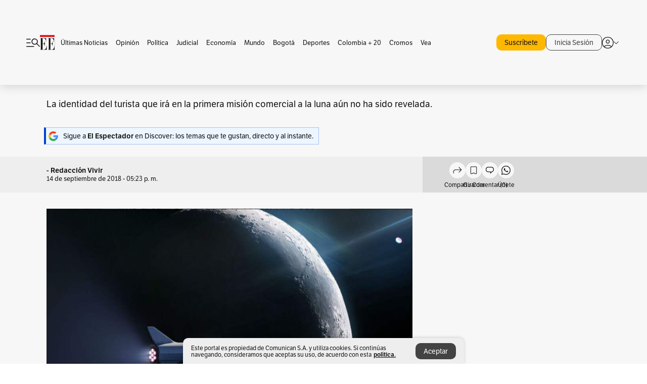

--- FILE ---
content_type: text/html; charset=utf-8
request_url: https://www.google.com/recaptcha/api2/aframe
body_size: 181
content:
<!DOCTYPE HTML><html><head><meta http-equiv="content-type" content="text/html; charset=UTF-8"></head><body><script nonce="6L8xxbT6xkiNAy-6maAnsg">/** Anti-fraud and anti-abuse applications only. See google.com/recaptcha */ try{var clients={'sodar':'https://pagead2.googlesyndication.com/pagead/sodar?'};window.addEventListener("message",function(a){try{if(a.source===window.parent){var b=JSON.parse(a.data);var c=clients[b['id']];if(c){var d=document.createElement('img');d.src=c+b['params']+'&rc='+(localStorage.getItem("rc::a")?sessionStorage.getItem("rc::b"):"");window.document.body.appendChild(d);sessionStorage.setItem("rc::e",parseInt(sessionStorage.getItem("rc::e")||0)+1);localStorage.setItem("rc::h",'1768659120094');}}}catch(b){}});window.parent.postMessage("_grecaptcha_ready", "*");}catch(b){}</script></body></html>

--- FILE ---
content_type: text/plain; charset=UTF-8
request_url: https://at.teads.tv/fpc?analytics_tag_id=PUB_19618&tfpvi=&gdpr_status=22&gdpr_reason=220&gdpr_consent=&ccpa_consent=&shared_ids=&sv=d656f4a&
body_size: 56
content:
ODgzNWE0M2MtZjJmZi00ZWEzLTk0ZWEtZjVhZjY3YzEwOGM2Iy01LTI=

--- FILE ---
content_type: application/javascript; charset=utf-8
request_url: https://cdnjs.cloudflare.com/ajax/libs/angular.js/1.2.22/angular-sanitize.min.js
body_size: 1486
content:
/*
 AngularJS v1.2.22
 (c) 2010-2014 Google, Inc. http://angularjs.org
 License: MIT
*/
(function(q,g,r){'use strict';function F(a){var d=[];t(d,g.noop).chars(a);return d.join("")}function m(a){var d={};a=a.split(",");var c;for(c=0;c<a.length;c++)d[a[c]]=!0;return d}function G(a,d){function c(a,b,c,h){b=g.lowercase(b);if(u[b])for(;f.last()&&v[f.last()];)e("",f.last());w[b]&&f.last()==b&&e("",b);(h=x[b]||!!h)||f.push(b);var n={};c.replace(H,function(a,b,d,c,e){n[b]=s(d||c||e||"")});d.start&&d.start(b,n,h)}function e(a,b){var c=0,e;if(b=g.lowercase(b))for(c=f.length-1;0<=c&&f[c]!=b;c--);
if(0<=c){for(e=f.length-1;e>=c;e--)d.end&&d.end(f[e]);f.length=c}}"string"!==typeof a&&(a=null===a||"undefined"===typeof a?"":""+a);var b,l,f=[],n=a,h;for(f.last=function(){return f[f.length-1]};a;){h="";l=!0;if(f.last()&&y[f.last()])a=a.replace(RegExp("(.*)<\\s*\\/\\s*"+f.last()+"[^>]*>","i"),function(a,b){b=b.replace(I,"$1").replace(J,"$1");d.chars&&d.chars(s(b));return""}),e("",f.last());else{if(0===a.indexOf("\x3c!--"))b=a.indexOf("--",4),0<=b&&a.lastIndexOf("--\x3e",b)===b&&(d.comment&&d.comment(a.substring(4,
b)),a=a.substring(b+3),l=!1);else if(z.test(a)){if(b=a.match(z))a=a.replace(b[0],""),l=!1}else if(K.test(a)){if(b=a.match(A))a=a.substring(b[0].length),b[0].replace(A,e),l=!1}else L.test(a)&&((b=a.match(B))?(b[4]&&(a=a.substring(b[0].length),b[0].replace(B,c)),l=!1):(h+="<",a=a.substring(1)));l&&(b=a.indexOf("<"),h+=0>b?a:a.substring(0,b),a=0>b?"":a.substring(b),d.chars&&d.chars(s(h)))}if(a==n)throw M("badparse",a);n=a}e()}function s(a){if(!a)return"";var d=N.exec(a);a=d[1];var c=d[3];if(d=d[2])p.innerHTML=
d.replace(/</g,"&lt;"),d="textContent"in p?p.textContent:p.innerText;return a+d+c}function C(a){return a.replace(/&/g,"&amp;").replace(O,function(a){var c=a.charCodeAt(0);a=a.charCodeAt(1);return"&#"+(1024*(c-55296)+(a-56320)+65536)+";"}).replace(P,function(a){return"&#"+a.charCodeAt(0)+";"}).replace(/</g,"&lt;").replace(/>/g,"&gt;")}function t(a,d){var c=!1,e=g.bind(a,a.push);return{start:function(a,l,f){a=g.lowercase(a);!c&&y[a]&&(c=a);c||!0!==D[a]||(e("<"),e(a),g.forEach(l,function(c,f){var k=
g.lowercase(f),l="img"===a&&"src"===k||"background"===k;!0!==Q[k]||!0===E[k]&&!d(c,l)||(e(" "),e(f),e('="'),e(C(c)),e('"'))}),e(f?"/>":">"))},end:function(a){a=g.lowercase(a);c||!0!==D[a]||(e("</"),e(a),e(">"));a==c&&(c=!1)},chars:function(a){c||e(C(a))}}}var M=g.$$minErr("$sanitize"),B=/^<((?:[a-zA-Z])[\w:-]*)((?:\s+[\w:-]+(?:\s*=\s*(?:(?:"[^"]*")|(?:'[^']*')|[^>\s]+))?)*)\s*(\/?)\s*(>?)/,A=/^<\/\s*([\w:-]+)[^>]*>/,H=/([\w:-]+)(?:\s*=\s*(?:(?:"((?:[^"])*)")|(?:'((?:[^'])*)')|([^>\s]+)))?/g,L=/^</,
K=/^<\//,I=/\x3c!--(.*?)--\x3e/g,z=/<!DOCTYPE([^>]*?)>/i,J=/<!\[CDATA\[(.*?)]]\x3e/g,O=/[\uD800-\uDBFF][\uDC00-\uDFFF]/g,P=/([^\#-~| |!])/g,x=m("area,br,col,hr,img,wbr");q=m("colgroup,dd,dt,li,p,tbody,td,tfoot,th,thead,tr");r=m("rp,rt");var w=g.extend({},r,q),u=g.extend({},q,m("address,article,aside,blockquote,caption,center,del,dir,div,dl,figure,figcaption,footer,h1,h2,h3,h4,h5,h6,header,hgroup,hr,ins,map,menu,nav,ol,pre,script,section,table,ul")),v=g.extend({},r,m("a,abbr,acronym,b,bdi,bdo,big,br,cite,code,del,dfn,em,font,i,img,ins,kbd,label,map,mark,q,ruby,rp,rt,s,samp,small,span,strike,strong,sub,sup,time,tt,u,var")),
y=m("script,style"),D=g.extend({},x,u,v,w),E=m("background,cite,href,longdesc,src,usemap"),Q=g.extend({},E,m("abbr,align,alt,axis,bgcolor,border,cellpadding,cellspacing,class,clear,color,cols,colspan,compact,coords,dir,face,headers,height,hreflang,hspace,ismap,lang,language,nohref,nowrap,rel,rev,rows,rowspan,rules,scope,scrolling,shape,size,span,start,summary,target,title,type,valign,value,vspace,width")),p=document.createElement("pre"),N=/^(\s*)([\s\S]*?)(\s*)$/;g.module("ngSanitize",[]).provider("$sanitize",
function(){this.$get=["$$sanitizeUri",function(a){return function(d){var c=[];G(d,t(c,function(c,b){return!/^unsafe/.test(a(c,b))}));return c.join("")}}]});g.module("ngSanitize").filter("linky",["$sanitize",function(a){var d=/((ftp|https?):\/\/|(mailto:)?[A-Za-z0-9._%+-]+@)\S*[^\s.;,(){}<>]/,c=/^mailto:/;return function(e,b){function l(a){a&&k.push(F(a))}function f(a,c){k.push("<a ");g.isDefined(b)&&(k.push('target="'),k.push(b),k.push('" '));k.push('href="');k.push(a);k.push('">');l(c);k.push("</a>")}
if(!e)return e;for(var n,h=e,k=[],m,p;n=h.match(d);)m=n[0],n[2]==n[3]&&(m="mailto:"+m),p=n.index,l(h.substr(0,p)),f(m,n[0].replace(c,"")),h=h.substring(p+n[0].length);l(h);return a(k.join(""))}}])})(window,window.angular);
//# sourceMappingURL=angular-sanitize.min.js.map


--- FILE ---
content_type: text/javascript;charset=utf-8
request_url: https://api.cxense.com/public/widget/data?json=%7B%22context%22%3A%7B%22referrer%22%3A%22%22%2C%22parameters%22%3A%5B%7B%22key%22%3A%22seccion%22%2C%22value%22%3A%22%2Fciencia%22%7D%2C%7B%22key%22%3A%22tag1%22%2C%22value%22%3A%22%22%7D%2C%7B%22key%22%3A%22tag2%22%2C%22value%22%3A%22%22%7D%2C%7B%22key%22%3A%22userState%22%2C%22value%22%3A%22anon%22%7D%2C%7B%22key%22%3A%22testgroup%22%2C%22value%22%3A%2293%22%7D%5D%2C%22categories%22%3A%7B%22testgroup%22%3A%2293%22%7D%2C%22autoRefresh%22%3Afalse%2C%22url%22%3A%22https%3A%2F%2Fwww.elespectador.com%2Fciencia%2Fspace-x-vende-el-primer-pasaje-para-ir-a-la-luna-article-812173%2F%22%2C%22browserTimezone%22%3A%220%22%7D%2C%22widgetId%22%3A%22520c0f08c83375428cafc56caffa1bdb770a7afc%22%2C%22user%22%3A%7B%22ids%22%3A%7B%22usi%22%3A%22mkidyu5tpnfs6x5g%22%7D%7D%2C%22prnd%22%3A%22mkidyw3tcwffy9o4%22%7D&media=javascript&sid=1135197808711567685&widgetId=520c0f08c83375428cafc56caffa1bdb770a7afc&resizeToContentSize=true&useSecureUrls=true&usi=mkidyu5tpnfs6x5g&rnd=16305167&prnd=mkidyw3tcwffy9o4&tzo=0&callback=cXJsonpCB2
body_size: 7436
content:
/**/
cXJsonpCB2({"httpStatus":200,"response":{"items":[{"dominantimagedimensions":"657x438","recs-articleid":"TGAU2IY6ERBG7I3663N7H3CEQU","esp-tipo-de-contenido":"Premium","articleid":"TGAU2IY6ERBG7I3663N7H3CEQU","description":"El autor del bestseller “La buena suerte” habla de emociones, salud mental y gestión del cambio en una charla apasionante de liderazgo.","collection":"Collection 1","dominantthumbnaildimensions":"300x200","title":"“En la vida no tenemos lo que merecemos, tenemos lo que negociamos”: Alex Rovira","kw-taxonomy":["economia","economia/emprendimiento-y-liderazgo"],"url":"https://www.elespectador.com/economia/emprendimiento-y-liderazgo/alex-rovira-en-la-vida-no-tenemos-lo-que-merecemos-tenemos-lo-que-negociamos/","dominantimage":"https://www.elespectador.com/resizer/v2/MRFDROVOONBBPG3O3FWI6PKVE4.jpg?auth=9c45e731bc8af4d82dba13acb32876d9de3f5453244813608d43dc2e28f4327b&width=657&smart=true&quality=60","esp-section":"Emprendimiento y Liderazgo","esp-type":"article","publishtime":"2026-01-16T20:00:00.000Z","dominantthumbnail":"https://content-thumbnail.cxpublic.com/content/dominantthumbnail/def8867cb3b5c2f96ad35082d8ea15b1bc2cf8e0.jpg?696a9982","campaign":"1","testId":"27","id":"def8867cb3b5c2f96ad35082d8ea15b1bc2cf8e0","placement":"1000","click_url":"https://api.cxense.com/public/widget/click/[base64]"},{"dominantimagedimensions":"657x450","recs-articleid":"C3QEJOG7BZDWVBJVQUNRN7L6H4","esp-tipo-de-contenido":"Premium","articleid":"C3QEJOG7BZDWVBJVQUNRN7L6H4","description":"Este es el nuevo mapa político para las elecciones del 2026 y las consultas de marzo. Se mueve el Pacto Amplio y la Gran Consulta.","collection":"Collection 1","dominantthumbnaildimensions":"300x205","title":"Derecha e izquierda cierran filas en consultas de marzo: alianzas reconfiguran mapa político","kw-taxonomy":["politica/elecciones-colombia-2026","politica"],"url":"https://www.elespectador.com/politica/elecciones-colombia-2026/abelardo-de-la-espriella-ivan-cepeda-y-sergio-fajardo-configuran-el-nuevo-mapa-para-las-elecciones-de-2026-noticias-hoy/","dominantimage":"https://www.elespectador.com/resizer/v2/CYPMPVNJI5GMHH2KVWY2SYFGAE.jpg?auth=c76a2db41f2e41b3977459fa6d9c844524993a0d84fc5f7b2dc313e907e6e037&width=657&smart=true&quality=60","esp-section":"Elecciones 2026","esp-type":"article","publishtime":"2026-01-17T13:05:00.000Z","dominantthumbnail":"https://content-thumbnail.cxpublic.com/content/dominantthumbnail/f2c1cb4b4096d837e47866a57df9c384501e87ff.jpg?696b89b7","campaign":"1","testId":"27","id":"f2c1cb4b4096d837e47866a57df9c384501e87ff","placement":"1000","click_url":"https://api.cxense.com/public/widget/click/[base64]"},{"dominantimagedimensions":"657x448","recs-articleid":"IFL2Z7RUDRFAHGPOF62IWNXJ74","articleid":"IFL2Z7RUDRFAHGPOF62IWNXJ74","description":"Concluyó que pueden destinar estos dineros, mientras no se afecte la continuidad en la prestación de los servicios de salud.","collection":"Collection 1","dominantthumbnaildimensions":"300x205","title":"Consejo de Estado autoriza que EPS puedan pagar deudas pasadas con recursos de la UPC","kw-taxonomy":"judicial","url":"https://www.elespectador.com/judicial/consejo-de-estado-autoriza-que-eps-puedan-pagar-deudas-pasadas-con-recursos-de-la-upc/","dominantimage":"https://www.elespectador.com/resizer/v2/3BUFPFIZJBHX3MCGLDV6WXKXLI.jpeg?auth=6cc58477ae4ba5a9f995818b2df54833262c44d08f77435ebc9dbc1ba9178665&width=657&smart=true&quality=60","esp-section":"Judicial","esp-type":"article","publishtime":"2026-01-16T15:48:17.694Z","dominantthumbnail":"https://content-thumbnail.cxpublic.com/content/dominantthumbnail/4c0ab9fe5d807a3dd7f102f943db52e0ff62f99a.jpg?696a7b2b","campaign":"1","testId":"27","id":"4c0ab9fe5d807a3dd7f102f943db52e0ff62f99a","placement":"1000","click_url":"https://api.cxense.com/public/widget/click/[base64]"},{"dominantimagedimensions":"657x437","recs-articleid":"UAQLLSTB2NCM7N5TYK3PBEMNNE","articleid":"UAQLLSTB2NCM7N5TYK3PBEMNNE","description":"“El chavismo y la oposición a veces se parecen más de la cuenta”: Sergio Otálora","collection":"Collection 1","dominantthumbnaildimensions":"300x200","title":"Volver al mismo llano","kw-taxonomy":["opinion/columnistas","opinion"],"url":"https://www.elespectador.com/opinion/columnistas/sergio-otalora-montenegro/el-chavismo-y-la-oposicion-a-veces-se-parecen-mas-de-la-cuenta/","dominantimage":"https://www.elespectador.com/resizer/v2/QAHT4RQEV5BQDIKDLS4TU2TBYI.png?auth=a3f930054fe7bef0e7b0a7a48ecac4d60a16533e77affef7de2ee04fdc7907d6&width=657&smart=true&quality=60","esp-section":"Columnistas","esp-type":"column","publishtime":"2026-01-17T05:05:00.000Z","dominantthumbnail":"https://content-thumbnail.cxpublic.com/content/dominantthumbnail/7818eefb0f801c306a32bb87ebdbb75e6bf0c2e2.jpg?696b370e","campaign":"1","testId":"27","id":"7818eefb0f801c306a32bb87ebdbb75e6bf0c2e2","placement":"1000","click_url":"https://api.cxense.com/public/widget/click/[base64]"}],"template":"\n<h4 class=\"Cx-CustomWidgetHeaderTitleMV\">\n  <span>Lo que es tendencia</span>\n</h4>\n<div class=\"Cx-MVContainer\">\n  <!--%\n  var items = data.response.items;\n\t\n  for (var i = 0; i < items.length; i++) {\n    var item = items[i];\n\t  var url = item.url;\n\t  var param = undefined;\n    if(item[\"esp-type\"] === 'AMPstory'){\n      param = {\n        'outputType':'amp'\n      };\n    }\n\n    var imageDimensions =  item[\"dominantimagedimensions\"]  || '';\n    var imageDimensionsArray = imageDimensions.split(\"x\");\n    var imageAspectRatioVertical = false;\n    if(imageDimensionsArray.length >= 2){\n      var aspectRatio = parseInt(imageDimensionsArray[1] ) / parseInt(imageDimensionsArray[0]);\n      if(aspectRatio > 0.66){\n        imageAspectRatioVertical = true;\n      }\n    }\n\n\t  var isPremium =  item[\"esp-tipo-de-contenido\"] === \"Premium\" || '';\n    var itemImage = item.dominantthumbnail || '';\n  %-->\n    <div class=\"Cx-ItemMV\">\n      <div class=\"Cx-ThumbnailMVImgFrame\">\n        <a class=\"widget-personalizado\" tmp:class=\"Cx-LN\" tmp:id=\"{{cX.CCE.clickTracker(item, undefined, param)}}\" \n          tmp:href=\"{{url}}\" tmp:target=\"_top\">\n          <!--%if(imageAspectRatioVertical === true){%-->\n            <img loading=\"lazy\" tmp:src=\"{{item.dominantimage}}\" class=\"Cx-ThumbnailMVImg Cx-ImageVerticalMV\"\n              tmp:alt=\"{{item.description}}\" />\n          <!--%}else{%-->\n            <img loading=\"lazy\" tmp:src=\"{{item.dominantimage}}\" class=\"Cx-ThumbnailMVImg\"\n              tmp:alt=\"{{item.description}}\" />\n          <!--%}%-->\n          <!--%if (item['esp-type'] === 'video' || item['esp-type'] ==='video-column') {%-->\n            <div tmp:class=\"Cx-MVImageIcon\">\n              <svg viewBox=\"0 0 1024 1024\" style=\"display: inline-block; stroke: currentcolor; fill: currentcolor;\">\n                <path d=\"M475.072 636.189l150.341-96.739c9.047-5.911 14.949-15.988 14.949-27.449s-5.902-21.547-14.829-27.379l-0.12-0.071-150.341-96.739c-4.997-3.283-11.129-5.223-17.715-5.223-18.009 0-32.618 14.605-32.618 32.618 0 0.023 0 0.046 0 0.069v-0.005 193.15c0 25.824 28.436 41.512 50.333 27.449zM512 880c-486.637-14.375-486.637-721.625 0-736 486.637 14.375 486.637 721.625 0 736zM512 821.832c409.837-5.552 409.512-614.423 0-619.975-409.837 5.552-409.512 614.423 0 619.975z\"></path>\n              </svg>\n            </div>\n          <!--%}%-->\n          <!--%if (item['esp-type'] === 'gallery') {%-->\n            <div tmp:class=\"Cx-MVImageIcon Cx-MVImageIcon_gallery\">\n              <svg viewBox=\"0 0 1027.4 1024\" style=\"display: inline-block; stroke: currentcolor; fill: currentcolor;\">\n                <path d=\"M526.504 733.444c233.456 1.449 233.456-357.83 0-356.364-233.456-1.449-233.456 357.83 0 356.364zM526.504 668.352c-147.645 4.361-147.645-230.911 0-226.544 147.645-4.361 147.645 230.911 0 226.544zM193.411 879.999c-42.544 1.086-79.278-35.631-78.182-78.182v-492.736c-3.275-105.825 146.179-74.179 210.547-78.55l80.002-86.553h241.455l80.002 86.553c64.367 5.085 213.46-27.995 210.547 78.182v492.736c1.086 42.906-35.631 79.278-78.182 78.182h-666.187zM193.411 814.906h666.187c7.637 0 13.456-5.819 13.456-13.456v-492.736c0-3.999-1.086-6.913-3.637-9.454s-5.819-3.637-9.454-3.637h-161.090l-79.278-86.553h-184.724l-79.278 86.553h-162.182c-7.637 0-13.456 5.819-13.456 13.456v492.736c0 7.637 5.819 13.456 13.456 13.456z\"></path>\n              </svg>\n            </div>\n          <!--%}%-->\n          <!--%if (item['esp-type'] === 'podCast' || item['esp-type'] === 'podcast-column') {%-->\n            <div tmp:class=\"Cx-MVImageIcon\">\n              <svg viewBox=\"0 0 1024 1024\" style=\"display: inline-block; stroke: currentcolor; fill: currentcolor;\">\n                <path d=\"M476.316 879.971v-109.678c-154.853-14.738-277.959-153.553-275.011-308.736h71.696c-6.554 310.695 484.869 310.365 477.997 0h71.696c2.948 155.183-120.158 293.997-275.011 308.406v109.678s-71.696 0-71.696 0zM512.329 586.951c-65.476 1.633-121.131-54.344-119.499-119.499 0 0 0-204.945 0-204.945 1.959-157.801 237.040-158.13 238.999 0 0 0 0 204.945 0 204.945 1.633 65.476-54.344 121.131-119.499 119.499zM512.329 515.248c13.42 0 24.881-4.577 34.054-13.75s13.75-20.629 13.75-34.054v-204.945c0-13.42-4.577-24.881-13.75-34.054s-20.629-13.75-34.054-13.75-24.881 4.577-34.054 13.75-13.75 20.629-13.75 34.054v204.945c0 13.42 4.577 24.881 13.75 34.054s20.629 13.75 34.054 13.75z\"></path>\n              </svg>\n            </div>\n          <!--%}%-->\n        </a>\n      </div>\n      <div class=\"row\">\n        <div class=\"numberColumnMV\">\n          {{i + 1}}\n        </div>\n        <div class=\"Cx-HeaderContainerMV\">\n          <div class=\"Cx-HeaderSectionMV\">\n            <!--%  if (isPremium === true) {%-->\n              <span class=\"Cx-ExclusiveContainerMV\">\n                Suscriptores\n              </span>\n            <!--%}%-->\n            <h3 class=\"Cx-TextHeaderSectionMV\">\n              <a tmp:href=\"https://www.elespectador.com/{{verifyArray(item['kw-taxonomy'])}}\" tmp:target=\"_top\">\n                {{item['esp-section']}}\n              </a>\n            </h3>\n          </div>\n          <h2 class=\"Cx-TextHeaderTitleMV\">\n            <a tmp:id=\"{{cX.CCE.clickTracker(item, undefined, param)}}\" tmp:href=\"{{url}}\"\n              tmp:target=\"_top\">\n              {{item.title}}\n            </a>\n          </h2>\n        </div>\n      </div>\n    </div>\n  <!--% } %-->\n</div>","style":".Cx-CustomWidgetHeaderTitleMV {\n  display: none;\n  font-family: var(--narrow-serif-font-family);\n  font-size: 40px;\n  font-weight: 700;\n  line-height: 45px;\n  margin: 0 0 20px;\n}\n.Cx-CustomWidgetHeaderTitleMV::before {\n  content: \"\";\n  border: 1px solid var(--primary-550);\n  border-radius: 50px;\n  margin-right: 8px;\n}\n.Cx-MVContainer {\n  display: none;\n  gap: 19.5px;\n  margin-bottom: 24px;\n}\n.Cx-ItemMV {\n  width: 100%;\n  height: auto;\n}\n.Cx-ThumbnailMVImgFrame {\n  position: relative;\n  border-radius: 10px;\n  overflow: hidden;\n  margin-bottom: 12px;\n  width: 100%;\n  height: 173px;\n}\n.Cx-ThumbnailMVImg {\n  position: absolute;\n  top: 0;\n  right: 0;\n  bottom: 0;\n  left: 0;\n  width: 100%;\n  height: 100%;\n  -o-object-fit: cover;\n  object-fit: cover;\n}\n.Cx-ImageVerticalMV {\n  top: 50%;\n  transform: translateY(-50%);\n}\n.Cx-MVImageIcon svg {\n  position: absolute;\n  bottom: 8px;\n  left: 8px;\n  height: auto;\n  background: var(--white);\n  border-radius: 50%;\n  max-width: 36px;\n  min-width: 30px;\n  width: 13%;\n  margin: auto;\n  padding: 4px;\n  box-sizing: border-box !important;\n  overflow: hidden;\n  opacity: .7;\n  z-index: 2;\n}\n.Cx-MVImageIcon_gallery svg {\n  padding: 7px;\n}\n.Cx-MVImageIcon svg:hover {\n  opacity: 1;\n}\n.Cx-MVImageIcon svg path {\n  fill: var(--neutral-800);\n}\n.row {\n  display: flex;\n}\n.numberColumnMV {\n  font-family: var(--main-sans-serif-font-family);\n  font-size: 40px;\n  font-weight: 600;\n  line-height: 29px;\n  color: var(--neutral-550);\n}\n.Cx-HeaderContainerMV {\n  margin-left: 12px;\n}\n.Cx-HeaderContainerMV a {\n  text-decoration: none;\n  color: inherit;\n}\n.Cx-HeaderSectionMV {\n  display: flex;\n  flex-wrap: wrap;\n  align-items: center;\n  gap: 4px 6px;\n  margin-bottom: 4px;\n}\n.Cx-ExclusiveContainerMV {\n  font-family: var(--main-sans-serif-font-family);\n  font-size: 12px;\n  font-weight: 400;\n  line-height: 14px;\n  color: var(--white);\n  background: var(--primary-550);\n  max-height: 15px;\n  padding: 0 6px;\n}\n.Cx-TextHeaderSectionMV {\n  display: inline;\n  font-family: var(--main-sans-serif-font-family);\n  font-size: 13px;\n  font-weight: 400;\n  line-height: 16px;\n  color: var(--primary-550);\n  margin: 0;\n}\n.Cx-TextHeaderSectionMV:hover {\n  color: var(--primary-700);\n}\n.Cx-TextHeaderTitleMV {\n  display: inline;\n  font-family: var(--main-sans-serif-font-family);\n  font-size: 18px;\n  font-weight: 400;\n  line-height: 22px;\n  color: var(--neutral-800);\n  margin: 0;\n}\n.Cx-TextHeaderTitleMV:hover {\n  color: var(--neutral-600);\n}\n@media(min-width: 1200px) {\n  .Cx-CustomWidgetHeaderTitleMV {\n    display: block;\n  }\n  .Cx-MVContainer {\n    display: flex;\n  }\n}","head":"    ","prnd":"mkidyw3tcwffy9o4"}})

--- FILE ---
content_type: text/javascript;charset=utf-8
request_url: https://id.cxense.com/public/user/id?json=%7B%22identities%22%3A%5B%7B%22type%22%3A%22ckp%22%2C%22id%22%3A%22mkidyu5tpnfs6x5g%22%7D%2C%7B%22type%22%3A%22lst%22%2C%22id%22%3A%221ay4jfxrypkle148amu48v4hud%22%7D%2C%7B%22type%22%3A%22cst%22%2C%22id%22%3A%221ay4jfxrypkle148amu48v4hud%22%7D%5D%7D&callback=cXJsonpCB3
body_size: 204
content:
/**/
cXJsonpCB3({"httpStatus":200,"response":{"userId":"cx:okw69b02b82eo16v627tfcmj:16k4m2ju8np7e","newUser":false}})

--- FILE ---
content_type: text/javascript;charset=utf-8
request_url: https://p1cluster.cxense.com/p1.js
body_size: 100
content:
cX.library.onP1('1ay4jfxrypkle148amu48v4hud');


--- FILE ---
content_type: application/x-javascript; charset=utf-8
request_url: https://servicer.mgid.com/1851328/1?nocmp=1&sessionId=696b98b0-175e7&sessionPage=1&sessionNumberWeek=1&sessionNumber=1&cpicon=1&scale_metric_1=64.00&scale_metric_2=256.00&scale_metric_3=100.00&cbuster=176865912184567229702&pvid=7927de60-41ae-4a3f-b2a4-7f9f4349e4aa&implVersion=17&lct=1768342920&mp4=1&ap=1&consentStrLen=0&wlid=6c224992-1334-4c78-9dd5-e4cbd9f1c2af&pageview_widget_list=1917413,1851328&uniqId=05c33&childs=1889011&niet=4g&nisd=false&jsp=body&evt=%5B%7B%22event%22%3A1%2C%22methods%22%3A%5B1%2C2%5D%7D%2C%7B%22event%22%3A2%2C%22methods%22%3A%5B1%2C2%5D%7D%5D&pv=5&jsv=es6&dpr=1&hashCommit=c46a35ce&apt=2020-03-29T07%3A47%3A01.004Z&tfre=14586&w=1096&h=420&tl=48&tlp=1,2,3,4,5,6,7,8,9,10,11,12&sz=172x179&szp=1,2,3,4,5,6,7,8,9,10,11,12&szl=1,2,3,4,5,6;7,8,9,10,11,12&gptbid=1896080&cxurl=https%3A%2F%2Fwww.elespectador.com%2Fciencia%2Fspace-x-vende-el-primer-pasaje-para-ir-a-la-luna-article-812173%2F&ref=&lu=https%3A%2F%2Fwww.elespectador.com%2Fciencia%2Fspace-x-vende-el-primer-pasaje-para-ir-a-la-luna-article-812173%2F
body_size: 3162
content:
var _mgq=_mgq||[];
_mgq.push(["MarketGidLoadGoods1851328_05c33",[
["Herbeauty","13404797","1","Wearing Clothes As Per The Body Type Makes You Love Your Own Body","","0","","","","BfImbrLJZz0_BNcHOcikX7K7woabQkyupi5xkObtNlDyLBcc-R9Gyh1Z5Ht7nYVmJ5-V9RiSmN6raXcKPkq-dgTs9rSetUcRU2XsAW2SmOX1frohMoL3mOFbahbUTXde",{"i":"https://s-img.mgid.com/g/13404797/492x277/-/[base64].webp?v=1768659121-cO5t2AQicnMICn7nDWZBbhyUhwV7c1DMKBcRLlFzT8g","l":"https://clck.mgid.com/ghits/13404797/i/58658558/0/pp/1/1?h=BfImbrLJZz0_BNcHOcikX7K7woabQkyupi5xkObtNlDyLBcc-R9Gyh1Z5Ht7nYVmJ5-V9RiSmN6raXcKPkq-dgTs9rSetUcRU2XsAW2SmOX1frohMoL3mOFbahbUTXde&rid=7e6ad972-f3ae-11f0-88ed-c4cbe1e3eca4&tt=Direct&att=3&afrd=297&iv=17&ct=1&gdprApplies=0&muid=q0h1ggvFeDc6&st=-300&mp4=1&h2=RGCnD2pppFaSHdacZpvmnr1xle4LVgj4tntSkfzIRVAWlZs-Pp-ADGKPKcfxDhysTRbg7ObItAs2TJB2NaFaIA**","adc":[],"sdl":0,"dl":"","type":"w","media-type":"static","clicktrackers":[],"cta":"Learn more","cdt":"","b":0.060599581378350545,"catId":225,"tri":"7e6b025d-f3ae-11f0-88ed-c4cbe1e3eca4","crid":"13404797"}],
{"gpt":true,"price":0.04,"currency":"EUR"},
["Brainberries","3862555","1","10 Incredibly Looking Albino Animals","","0","","","","BfImbrLJZz0_BNcHOcikX7hLSshv_czWoIdnYodlXp_IqLDzQr6N0NFvdFjIpfkQJ5-V9RiSmN6raXcKPkq-dgTs9rSetUcRU2XsAW2SmOUs9SMmMF9T9L2MyKETwIfM",{"i":"https://s-img.mgid.com/g/3862555/492x277/0x0x710x399/aHR0cDovL2ltZ2hvc3RzLmNvbS90LzIwMTktMDcvMTAxOTI0L2U3Y2UzOWM1ZWU0MjI5NzMyOWUzOTA0YWNhODZmNGIzLmpwZWc.webp?v=1768659121-WEdSiAcXd2NAK67GNL9efmOdFPWQ8TkbLh0JdmQdOPA","l":"https://clck.mgid.com/ghits/3862555/i/58658558/0/pp/3/1?h=BfImbrLJZz0_BNcHOcikX7hLSshv_czWoIdnYodlXp_IqLDzQr6N0NFvdFjIpfkQJ5-V9RiSmN6raXcKPkq-dgTs9rSetUcRU2XsAW2SmOUs9SMmMF9T9L2MyKETwIfM&rid=7e6ad972-f3ae-11f0-88ed-c4cbe1e3eca4&tt=Direct&att=3&afrd=297&iv=17&ct=1&gdprApplies=0&muid=q0h1ggvFeDc6&st=-300&mp4=1&h2=RGCnD2pppFaSHdacZpvmnr1xle4LVgj4tntSkfzIRVAWlZs-Pp-ADGKPKcfxDhysTRbg7ObItAs2TJB2NaFaIA**","adc":[],"sdl":0,"dl":"","type":"w","media-type":"static","clicktrackers":[],"cta":"Learn more","cdt":"","b":0.049569760464484504,"catId":238,"tri":"7e6b0265-f3ae-11f0-88ed-c4cbe1e3eca4","crid":"3862555"}],
["Herbeauty","24845242","1","Science Meets Style: Bill Nye's Bold NYFW Moment","","0","","","","BfImbrLJZz0_BNcHOcikXybMXOs_prWRzuTHCYsXlIrLu4sJS_OXQgHiZtKfxOxjJ5-V9RiSmN6raXcKPkq-dgTs9rSetUcRU2XsAW2SmOVgXRKa0Bv_KvDsPs5v07K5",{"i":"https://s-img.mgid.com/g/24845242/492x277/-/[base64].webp?v=1768659121-qATqGZP6F2zw___979A2G76MC3aDexUNI3kn7uNIWiw","l":"https://clck.mgid.com/ghits/24845242/i/58658558/0/pp/4/1?h=BfImbrLJZz0_BNcHOcikXybMXOs_prWRzuTHCYsXlIrLu4sJS_OXQgHiZtKfxOxjJ5-V9RiSmN6raXcKPkq-dgTs9rSetUcRU2XsAW2SmOVgXRKa0Bv_KvDsPs5v07K5&rid=7e6ad972-f3ae-11f0-88ed-c4cbe1e3eca4&tt=Direct&att=3&afrd=297&iv=17&ct=1&gdprApplies=0&muid=q0h1ggvFeDc6&st=-300&mp4=1&h2=RGCnD2pppFaSHdacZpvmnr1xle4LVgj4tntSkfzIRVAWlZs-Pp-ADGKPKcfxDhysTRbg7ObItAs2TJB2NaFaIA**","adc":[],"sdl":0,"dl":"","type":"w","media-type":"static","clicktrackers":[],"cta":"Learn more","cdt":"","b":0.04809768892323898,"catId":239,"tri":"7e6b0267-f3ae-11f0-88ed-c4cbe1e3eca4","crid":"24845242"}],
["Brainberries","13404731","1","Falling In Love Changes Your Body And Brain In These Ways","","0","","","","BfImbrLJZz0_BNcHOcikX5MkUYXIVV--rk64W4Z1w7orm6rdCJbL_sTyLKTvd_NdJ5-V9RiSmN6raXcKPkq-dgTs9rSetUcRU2XsAW2SmOV9pbhTJHcOVNWp68DYBQul",{"i":"https://s-img.mgid.com/g/13404731/492x277/-/[base64].webp?v=1768659121-_KNA11JUxJyORkqHqFE9qizkENny0zC3kznA6huFanA","l":"https://clck.mgid.com/ghits/13404731/i/58658558/0/pp/5/1?h=BfImbrLJZz0_BNcHOcikX5MkUYXIVV--rk64W4Z1w7orm6rdCJbL_sTyLKTvd_NdJ5-V9RiSmN6raXcKPkq-dgTs9rSetUcRU2XsAW2SmOV9pbhTJHcOVNWp68DYBQul&rid=7e6ad972-f3ae-11f0-88ed-c4cbe1e3eca4&tt=Direct&att=3&afrd=297&iv=17&ct=1&gdprApplies=0&muid=q0h1ggvFeDc6&st=-300&mp4=1&h2=RGCnD2pppFaSHdacZpvmnr1xle4LVgj4tntSkfzIRVAWlZs-Pp-ADGKPKcfxDhysTRbg7ObItAs2TJB2NaFaIA**","adc":[],"sdl":0,"dl":"","type":"w","media-type":"static","clicktrackers":[],"cta":"Learn more","cdt":"","b":0.043973366285352276,"catId":213,"tri":"7e6b0269-f3ae-11f0-88ed-c4cbe1e3eca4","crid":"13404731"}],
["Brainberries","13404723","1","A Wild, Long-haired Barn Cat With Yellow Eyes And A Muscular Body","","0","","","","BfImbrLJZz0_BNcHOcikX48w8W8nXvEBKh23OWX2cJVgS54JtA3jw7p83JYGxxP8J5-V9RiSmN6raXcKPkq-dgTs9rSetUcRU2XsAW2SmOVb3_WSPTeYS81HUEvp4X_M",{"i":"https://s-img.mgid.com/g/13404723/492x277/-/[base64].webp?v=1768659121-ceaF4NJrh9DQbNl150xIRDVG6j-nKEzNAWRqFYR-u_Y","l":"https://clck.mgid.com/ghits/13404723/i/58658558/0/pp/6/1?h=BfImbrLJZz0_BNcHOcikX48w8W8nXvEBKh23OWX2cJVgS54JtA3jw7p83JYGxxP8J5-V9RiSmN6raXcKPkq-dgTs9rSetUcRU2XsAW2SmOVb3_WSPTeYS81HUEvp4X_M&rid=7e6ad972-f3ae-11f0-88ed-c4cbe1e3eca4&tt=Direct&att=3&afrd=297&iv=17&ct=1&gdprApplies=0&muid=q0h1ggvFeDc6&st=-300&mp4=1&h2=RGCnD2pppFaSHdacZpvmnr1xle4LVgj4tntSkfzIRVAWlZs-Pp-ADGKPKcfxDhysTRbg7ObItAs2TJB2NaFaIA**","adc":[],"sdl":0,"dl":"","type":"w","media-type":"static","clicktrackers":[],"cta":"Learn more","cdt":"","b":0.03418404923163252,"catId":238,"tri":"7e6b026b-f3ae-11f0-88ed-c4cbe1e3eca4","crid":"13404723"}],
["Herbeauty","12578201","1","8 Pop Culture Fashion Icons Who Seriously Inspired Us","","0","","","","BfImbrLJZz0_BNcHOcikX0jtihFZnBi0u2aKkItQoDR9cz7cwxzd0l2Dwc3M-5UlJ5-V9RiSmN6raXcKPkq-dgTs9rSetUcRU2XsAW2SmOXIZscQS9afCaSVVlpkwJ7l",{"i":"https://s-img.mgid.com/g/12578201/492x277/-/[base64].webp?v=1768659121-N5DOrHdjJGILr_-wTK_wpS8Ch-8gPj6KPqP44TgYDCk","l":"https://clck.mgid.com/ghits/12578201/i/58658558/0/pp/7/1?h=BfImbrLJZz0_BNcHOcikX0jtihFZnBi0u2aKkItQoDR9cz7cwxzd0l2Dwc3M-5UlJ5-V9RiSmN6raXcKPkq-dgTs9rSetUcRU2XsAW2SmOXIZscQS9afCaSVVlpkwJ7l&rid=7e6ad972-f3ae-11f0-88ed-c4cbe1e3eca4&tt=Direct&att=3&afrd=297&iv=17&ct=1&gdprApplies=0&muid=q0h1ggvFeDc6&st=-300&mp4=1&h2=RGCnD2pppFaSHdacZpvmnr1xle4LVgj4tntSkfzIRVAWlZs-Pp-ADGKPKcfxDhysTRbg7ObItAs2TJB2NaFaIA**","adc":[],"sdl":0,"dl":"","type":"w","media-type":"static","clicktrackers":[],"cta":"Learn more","cdt":"","b":0.027206903662271124,"catId":239,"tri":"7e6b026d-f3ae-11f0-88ed-c4cbe1e3eca4","crid":"12578201"}],
["Herbeauty","12578190","1","Why Luxury Fashion Brands Are So Expensive","","0","","","","BfImbrLJZz0_BNcHOcikX8X7QBIaW5QuKE9AQWTLYA2O3yKmBlQyRQhj3kqeSUvuJ5-V9RiSmN6raXcKPkq-dgTs9rSetUcRU2XsAW2SmOXT3XkYVAq5NJMHQL5LMJuK",{"i":"https://s-img.mgid.com/g/12578190/492x277/0x119x501x282/aHR0cDovL2ltZ2hvc3RzLmNvbS90LzIwMjAtMDMvMTAxOTI0L2RhYzIzNWU5MTYyNmE1Njg5YTQ2Y2EyYmQ2YzY0NDhlLmpwZw.webp?v=1768659121-2EOV8vCR_15G9Ib0vbNeroZyhe5HKvr2Z-x1g8yjJBw","l":"https://clck.mgid.com/ghits/12578190/i/58658558/0/pp/8/1?h=BfImbrLJZz0_BNcHOcikX8X7QBIaW5QuKE9AQWTLYA2O3yKmBlQyRQhj3kqeSUvuJ5-V9RiSmN6raXcKPkq-dgTs9rSetUcRU2XsAW2SmOXT3XkYVAq5NJMHQL5LMJuK&rid=7e6ad972-f3ae-11f0-88ed-c4cbe1e3eca4&tt=Direct&att=3&afrd=297&iv=17&ct=1&gdprApplies=0&muid=q0h1ggvFeDc6&st=-300&mp4=1&h2=RGCnD2pppFaSHdacZpvmnr1xle4LVgj4tntSkfzIRVAWlZs-Pp-ADGKPKcfxDhysTRbg7ObItAs2TJB2NaFaIA**","adc":[],"sdl":0,"dl":"","type":"w","media-type":"static","clicktrackers":[],"cta":"Learn more","cdt":"","b":0.02602929954445379,"catId":243,"tri":"7e6b0270-f3ae-11f0-88ed-c4cbe1e3eca4","crid":"12578190"}],
["Brainberries","4023136","1","These Guys Are Turning 50 This Year. Feeling Old Yet?","","0","","","","BfImbrLJZz0_BNcHOcikX7AW3Ri2uztZruZ6ujwkVJbm9s0X6Decwfz_DL-EODtEJ5-V9RiSmN6raXcKPkq-dgTs9rSetUcRU2XsAW2SmOWAi7ASBHjS3RGPNcbLt10k",{"i":"https://s-img.mgid.com/g/4023136/492x277/14x21x953x536/aHR0cDovL2ltZ2hvc3RzLmNvbS90LzIwMTktMDgvMTAxOTI0L2UyOGQyZTZmZmM3YWIzYmNlZTZhNjNjOTcwMGExZDc4LmpwZWc.webp?v=1768659121-gdPq0F7kbhrA8-GklrEjwW3u5j5bKuDxzk8oG650dEg","l":"https://clck.mgid.com/ghits/4023136/i/58658558/0/pp/9/1?h=BfImbrLJZz0_BNcHOcikX7AW3Ri2uztZruZ6ujwkVJbm9s0X6Decwfz_DL-EODtEJ5-V9RiSmN6raXcKPkq-dgTs9rSetUcRU2XsAW2SmOWAi7ASBHjS3RGPNcbLt10k&rid=7e6ad972-f3ae-11f0-88ed-c4cbe1e3eca4&tt=Direct&att=3&afrd=297&iv=17&ct=1&gdprApplies=0&muid=q0h1ggvFeDc6&st=-300&mp4=1&h2=RGCnD2pppFaSHdacZpvmnr1xle4LVgj4tntSkfzIRVAWlZs-Pp-ADGKPKcfxDhysTRbg7ObItAs2TJB2NaFaIA**","adc":[],"sdl":0,"dl":"","type":"w","media-type":"static","clicktrackers":[],"cta":"Learn more","cdt":"","b":0.025622530483982053,"catId":239,"tri":"7e6b0271-f3ae-11f0-88ed-c4cbe1e3eca4","crid":"4023136"}],
["Sonria","1166678","1","Cada sonrisa tiene una historia diferente","","0","","","","BfImbrLJZz0_BNcHOcikX_Dm_TjAy51ulxjbbuvazVbbOwIgphOisySA_j3aEjQgO5mrEbalY7lHZvwWGLpa-vCsVX-scTPcAF7_5zYkZzke3_tLKlGlj1lyV-cEbwA2",{"i":"https://s-img.mgid.com/dpd/1166678/492x277/-/aHR0cHM6Ly9pbWdob3N0cy5jb20vdC8yMDI2LTAxLzgwMDYyMC8zZjYzMzZkZTQ0OGYxOTVmMjFlZDA0Nzk0N2Y2ZTBmZC5qcGc.webp?v=1768659121-dph4D1BxxOU1tpyhv7yWfdrtBprczdanJ40OVNINNm8","l":"https://clck.mgid.com/dpd/1166678/i/1851328/0/p/10/1?h=BfImbrLJZz0_BNcHOcikX_Dm_TjAy51ulxjbbuvazVbbOwIgphOisySA_j3aEjQgO5mrEbalY7lHZvwWGLpa-vCsVX-scTPcAF7_5zYkZzke3_tLKlGlj1lyV-cEbwA2&tt=Direct&att=3&afrd=297&iv=17&ct=1&gdprApplies=0&st=-300","adc":[],"sdl":0,"dl":"","type":"dpd","media-type":"static","clicktrackers":[],"cta":"","cdt":"","tri":"7e6b02b1-f3ae-11f0-88ed-c4cbe1e3eca4","crid":"1166678"}],
["Sonria","1166679","1","Alinea tu sonrisa sin excusas","","0","","","","BfImbrLJZz0_BNcHOcikX6lQNPA7sIv4UA4eLirpqJUWccW1AOgcguGAnfvmvQPBO5mrEbalY7lHZvwWGLpa-vCsVX-scTPcAF7_5zYkZzlZwYWIjSy4pGEC90Cb9b4v",{"i":"https://s-img.mgid.com/dpd/1166679/492x277/-/aHR0cHM6Ly9pbWdob3N0cy5jb20vdC8yMDI2LTAxLzgwMDYyMC8xYjcxNThlODM5ZTdlMDI2YzVjMGEyMmY0NmU4MjViNC5qcGc.webp?v=1768659121-cBrFPb9yUVizMWodq1XqxXCjI691RFFY7VUcpHO1ddM","l":"https://clck.mgid.com/dpd/1166679/i/1851328/0/p/11/1?h=BfImbrLJZz0_BNcHOcikX6lQNPA7sIv4UA4eLirpqJUWccW1AOgcguGAnfvmvQPBO5mrEbalY7lHZvwWGLpa-vCsVX-scTPcAF7_5zYkZzlZwYWIjSy4pGEC90Cb9b4v&tt=Direct&att=3&afrd=297&iv=17&ct=1&gdprApplies=0&st=-300","adc":[],"sdl":0,"dl":"","type":"dpd","media-type":"static","clicktrackers":[],"cta":"","cdt":"","tri":"7e6b02b5-f3ae-11f0-88ed-c4cbe1e3eca4","crid":"1166679"}],
["Brainberries","13780651","1","How Tattoos Are Removed: Everything You Need To Know","","0","","","","BfImbrLJZz0_BNcHOcikX4kDhohyybV-rnBfYvhtXGJVihUoTLW88qQ1e0oGJfZNJ5-V9RiSmN6raXcKPkq-dgTs9rSetUcRU2XsAW2SmOUmTUhS0xe0NsKjvu-10l34",{"i":"https://s-img.mgid.com/g/13780651/492x277/-/[base64].webp?v=1768659121-YZRgcxKDdqzfAcWCQfOF6Z8pqobHhvANnFlcno9lv8M","l":"https://clck.mgid.com/ghits/13780651/i/58658558/0/pp/12/1?h=BfImbrLJZz0_BNcHOcikX4kDhohyybV-rnBfYvhtXGJVihUoTLW88qQ1e0oGJfZNJ5-V9RiSmN6raXcKPkq-dgTs9rSetUcRU2XsAW2SmOUmTUhS0xe0NsKjvu-10l34&rid=7e6ad972-f3ae-11f0-88ed-c4cbe1e3eca4&tt=Direct&att=3&afrd=297&iv=17&ct=1&gdprApplies=0&muid=q0h1ggvFeDc6&st=-300&mp4=1&h2=RGCnD2pppFaSHdacZpvmnr1xle4LVgj4tntSkfzIRVAWlZs-Pp-ADGKPKcfxDhysTRbg7ObItAs2TJB2NaFaIA**","adc":[],"sdl":0,"dl":"","type":"w","media-type":"static","clicktrackers":[],"cta":"Learn more","cdt":"","b":0.023795252543179754,"catId":225,"tri":"7e6b02b6-f3ae-11f0-88ed-c4cbe1e3eca4","crid":"13780651"}],],
{"awc":{},"dt":"desktop","ts":"","tt":"Direct","isBot":1,"h2":"RGCnD2pppFaSHdacZpvmnr1xle4LVgj4tntSkfzIRVAWlZs-Pp-ADGKPKcfxDhysTRbg7ObItAs2TJB2NaFaIA**","ats":0,"rid":"7e6ad972-f3ae-11f0-88ed-c4cbe1e3eca4","pvid":"7927de60-41ae-4a3f-b2a4-7f9f4349e4aa","iv":17,"brid":32,"muidn":"q0h1ggvFeDc6","dnt":0,"cv":2,"afrd":297,"consent":true,"adv_src_id":50714}]);
_mgqp();
